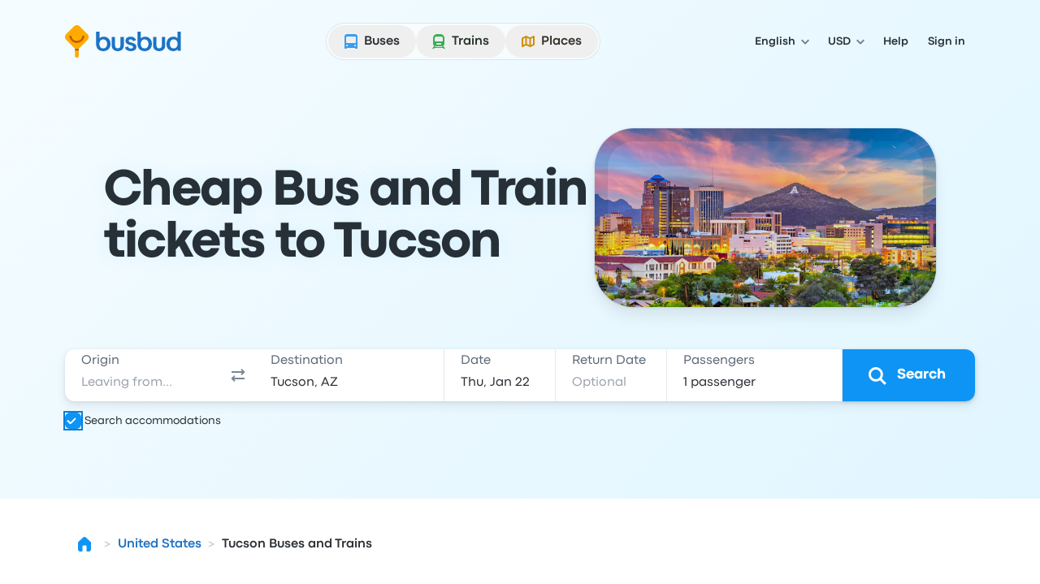

--- FILE ---
content_type: application/javascript; charset=utf-8
request_url: https://www.busbud.com/pubweb-assets/js/7017.7d52d97866929eca.js
body_size: 2515
content:
"use strict";(self.__LOADABLE_LOADED_CHUNKS__=self.__LOADABLE_LOADED_CHUNKS__||[]).push([["7017"],{29429:function(e,l,n){var a,t,r,_;n.d(l,{KJ:()=>i,i5:()=>p,oI:()=>y}),n(27530);let o={de:{lang:"de",country_code2:"DE",currency_code:"EUR",full_locale:"de-de",smartling_key:"de-DE",napi_lang:"de",sitemap_key:"de",raf_key:"de_DE",label:"Deutsch",lang_label:"Deutsch",contentful_key:"de",weekDays:["So","Mo","Di","Mi","Do","Fr","Sa"],firstDayOfWeek:0},en:{lang:"en",country_code2:"US",currency_code:"USD",full_locale:"en-us",smartling_key:"en-US",napi_lang:"en",sitemap_key:"en",raf_key:"en_US",label:"English",lang_label:"English",contentful_key:"en-US",weekDays:["Su","Mo","Tu","We","Th","Fr","Sa"],firstDayOfWeek:0},"en-ca":{lang:"en",country_code2:"CA",currency_code:"CAD",full_locale:"en-ca",smartling_key:"en-US",napi_lang:"en",sitemap_key:"en",raf_key:"en_CA",label:"English (Canada)",lang_label:"English",contentful_key:"en-CA",weekDays:["Su","Mo","Tu","We","Th","Fr","Sa"],firstDayOfWeek:0},"en-gb":{lang:"en",country_code2:"GB",currency_code:"GBP",full_locale:"en-gb",smartling_key:"en-US",napi_lang:"en",sitemap_key:"en",raf_key:"en_GB",label:"English (UK)",lang_label:"English",contentful_key:"en-GB",weekDays:["Mo","Tu","We","Th","Fr","Sa","Su"],firstDayOfWeek:1},"en-ie":{lang:"en",country_code2:"IE",currency_code:"EUR",full_locale:"en-ie",smartling_key:"en-IE",napi_lang:"en",sitemap_key:"en",raf_key:"en_IE",label:"English (Ireland)",lang_label:"English",contentful_key:"en-GB",weekDays:["Mo","Tu","We","Th","Fr","Sa","Su"],firstDayOfWeek:1},"en-za":{lang:"en",country_code2:"ZA",currency_code:"ZAR",full_locale:"en-za",smartling_key:"en-ZA",napi_lang:"en",sitemap_key:"en",raf_key:"en_ZA",label:"English (South Africa)",lang_label:"English",contentful_key:"en-GB",weekDays:["Mo","Tu","We","Th","Fr","Sa","Su"],firstDayOfWeek:1},es:{lang:"es",country_code2:"ES",currency_code:"EUR",full_locale:"es-es",smartling_key:"es-ES",napi_lang:"es",sitemap_key:"es",raf_key:"es_ES",label:"Espa\xf1ol (Espa\xf1a)",lang_label:"Espa\xf1ol",contentful_key:"es-ES",weekDays:["lu","ma","mi","ju","vi","s\xe1","do"],firstDayOfWeek:1},"es-419":{lang:"es",country_code2:"AR",currency_code:"ARS",full_locale:"es-419",smartling_key:"es-LA",napi_lang:"es",sitemap_key:"es-419",raf_key:"es_AR",label:"Espa\xf1ol (Latinoam\xe9rica)",lang_label:"Espa\xf1ol",contentful_key:"es-419",weekDays:["lu","ma","mi","ju","vi","s\xe1","do"],firstDayOfWeek:1},"es-mx":{lang:"es",country_code2:"MX",currency_code:"MXN",full_locale:"es-mx",smartling_key:"es-MX",napi_lang:"es",sitemap_key:"es-mx",raf_key:"es_MX",label:"Espa\xf1ol (Mexico)",lang_label:"Espa\xf1ol",contentful_key:"es-MX",weekDays:["do","lu","ma","mi","ju","vi","s\xe1"],firstDayOfWeek:0},"es-us":{lang:"es",country_code2:"US",currency_code:"USD",full_locale:"es-us",smartling_key:"es-US",napi_lang:"es",sitemap_key:"es-us",raf_key:"es_US",label:"Espa\xf1ol (US)",lang_label:"Espa\xf1ol",contentful_key:"es-MX",weekDays:["do","lu","ma","mi","ju","vi","s\xe1"],firstDayOfWeek:0},fr:{lang:"fr",country_code2:"FR",currency_code:"EUR",full_locale:"fr-fr",smartling_key:"fr-FR",napi_lang:"fr",sitemap_key:"fr",raf_key:"fr_FR",label:"Fran\xe7ais",lang_label:"Fran\xe7ais",contentful_key:"fr-FR",weekDays:["lu","ma","me","je","ve","sa","di"],firstDayOfWeek:1},"fr-ca":{lang:"fr",country_code2:"CA",currency_code:"CAD",full_locale:"fr-ca",smartling_key:"fr-FR",napi_lang:"fr",sitemap_key:"fr",raf_key:"fr_CA",label:"Fran\xe7ais (Canada)",lang_label:"Fran\xe7ais",contentful_key:"fr-CA",weekDays:["di","lu","ma","me","je","ve","sa"],firstDayOfWeek:0},it:{lang:"it",country_code2:"IT",currency_code:"EUR",full_locale:"it-it",smartling_key:"it-IT",napi_lang:"it",sitemap_key:"it",raf_key:"it_IT",label:"Italiano",lang_label:"Italiano",contentful_key:"it-IT",weekDays:["lu","ma","me","gi","ve","sa","do"],firstDayOfWeek:1},nl:{lang:"nl",country_code2:"NL",currency_code:"EUR",full_locale:"nl-nl",smartling_key:"nl-NL",napi_lang:"nl",sitemap_key:"nl",raf_key:"nl_NL",label:"Nederlands",lang_label:"Nederlands",contentful_key:"nl",weekDays:["ma","di","wo","do","vr","za","zo"],firstDayOfWeek:1},pl:{lang:"pl",country_code2:"PL",currency_code:"PLN",full_locale:"pl-pl",smartling_key:"pl-PL",napi_lang:"pl",sitemap_key:"pl",raf_key:"en_US",label:"Polski",lang_label:"Polski",contentful_key:"pl-PL",weekDays:["Pn","Wt","Śr","Cz","Pt","So","Nd"],firstDayOfWeek:1},pt:{lang:"pt",country_code2:"BR",currency_code:"BRL",full_locale:"pt-br",smartling_key:"pt-BR",napi_lang:"pt",sitemap_key:"pt",raf_key:"en_US",label:"Portugu\xeas (Brasil)",lang_label:"Portugu\xeas",contentful_key:"pt-BR",weekDays:["do","2\xaa","3\xaa","4\xaa","5\xaa","6\xaa","s\xe1"],firstDayOfWeek:0},"pt-pt":{lang:"pt",country_code2:"PT",currency_code:"EUR",full_locale:"pt-pt",smartling_key:"pt-PT",napi_lang:"pt",sitemap_key:"pt-pt",raf_key:"en_US",label:"Portugu\xeas (Portugal)",lang_label:"Portugu\xeas",contentful_key:"pt",weekDays:["2\xaa","3\xaa","4\xaa","5\xaa","6\xaa","S\xe1","Do"],firstDayOfWeek:1},ru:{lang:"ru",country_code2:"RU",currency_code:"RUB",full_locale:"ru-ru",smartling_key:"ru-RU",napi_lang:"ru",sitemap_key:"ru-ru",raf_key:"ru_RU",label:"Русский",lang_label:"Русский",contentful_key:"ru",weekDays:["пн","вт","ср","чт","пт","сб","вс"],firstDayOfWeek:1},sv:{lang:"sv",country_code2:"SE",currency_code:"SEK",full_locale:"sv-se",smartling_key:"sv-SE",napi_lang:"sv",sitemap_key:"sv",raf_key:"sv_SE",label:"Svenska",lang_label:"Svenska",contentful_key:"sv",weekDays:["m\xe5","ti","on","to","fr","l\xf6","s\xf6"],firstDayOfWeek:1},tr:{lang:"tr",country_code2:"TR",currency_code:"TRY",full_locale:"tr-tr",smartling_key:"tr-TR",napi_lang:"tr",sitemap_key:"tr",raf_key:"en_US",label:"T\xfcrk\xe7e",lang_label:"T\xfcrk\xe7e",contentful_key:"tr",weekDays:["Pt","Sa","\xc7a","Pe","Cu","Ct","Pz"],firstDayOfWeek:1},zh:{lang:"zh",country_code2:"CN",currency_code:"CNY",full_locale:"zh-cn",smartling_key:"zh-CN",napi_lang:"zh",sitemap_key:"zh",raf_key:"en_US",label:"中文简体",lang_label:"中文简体",contentful_key:"zh",weekDays:["一","二","三","四","五","六","日"],firstDayOfWeek:1}},c={"de-ch":{parent_locale:"de",country_code2:"CH"},"en-au":{parent_locale:"en",country_code2:"AU"},"en-ie":{parent_locale:"en-gb",country_code2:"IE"},"en-nz":{parent_locale:"en",country_code2:"NZ"},"es-ar":{parent_locale:"es-419",country_code2:"AR",content_locale:"es-ar"},"es-bo":{parent_locale:"es-419",country_code2:"BO"},"es-cl":{parent_locale:"es-419",country_code2:"CL"},"es-co":{parent_locale:"es-419",country_code2:"CO"},"es-us":{parent_locale:"es-mx",country_code2:"US"},"es-pe":{parent_locale:"es-419",country_code2:"PE"},"fr-be":{parent_locale:"fr",country_code2:"BE"},"fr-ch":{parent_locale:"fr",country_code2:"CH"},"it-ch":{parent_locale:"it",country_code2:"CH"},"nl-be":{parent_locale:"nl",country_code2:"BE"}};Object.keys(c),Object.values(o).map(e=>e.lang);let s=new Set(Object.keys(o));function i(e){return s.has(e)}let u=[...new Set([...s,"ar-sa","bn-bd","bn-in","cs-cz","da-dk","de-at","de-ch","de-de","el-gr","en-au","en-ca","en-gb","en-ie","en-in","en-nz","en-us","en-za","es-ar","es-cl","es-co","es-es","es-mx","es-us","fi-fi","fr-be","fr-ca","fr-ch","fr-fr","he-il","hi-in","hu-hu","id-id","it-ch","it-it","jp-jp","ko-kr","nl-be","nl-nl","no-no","pl-pl","pt-br","pt-pt","ro-ro","ru-ru","sk-sk","sv-se","ta-in","ta-lk","th-th","tr-tr","zh-cn","zh-hk","zh-tw"])],d=["es-ar","es-bo","es-br","es-bz","es-cl","es-co","es-cr","es-cu","es-do","es-ec","es-gt","es-hn","es-mx","es-ni","es-pa","es-pe","es-pr","es-py","es-sv","es-us","es-uy","es-ve"],y=[...s],f=[...y,...new Set(Object.keys(c))],k=(a=d,t=y,a.filter(e=>t.includes(e))),g=(r=d,_=y,r.filter(e=>0>_.indexOf(e))),p={default_locale:"en",content_locales_list:[...y,"es-ar"],supported_locales_keys:y,supported_locale_and_sub_locale_keys:f,recognized_locales_list:u,supported_locales:o,supported_sub_locales:c,latin_american_locales_list:{supported:k,unsupported:g}}},43667:function(e,l,n){n.d(l,{q:()=>r});var a=n(85893),t=n(67294);function r(e){let{children:l,fallback:n=null}=e;return t.useSyncExternalStore(_,()=>!0,()=>!1)?(0,a.jsx)(a.Fragment,{children:l}):(0,a.jsx)(a.Fragment,{children:n})}function _(){return()=>{}}},34109:function(e,l,n){n.d(l,{IT:()=>_,W:()=>r,md:()=>o,oH:()=>a,z0:()=>t});let a="adult",t="child",r="senior",_=[a,t,r],o=5},70393:function(e,l,n){n.d(l,{a:()=>c,m:()=>o});var a=n(67294),t=n(47135),r=n(75278),_=n(68907);let o=(0,a.createContext)({entity:null,locale:"en",features:{},liteTranslator:new t.$(new r.f("en"),"lite"),device:null,tracker:null,urlBuilder:new _.Z({locale:"en"}),user_country_code:null}),c=o.Provider},4474:function(e,l,n){n.d(l,{i3:()=>c,s0:()=>o});var a=n(85893),t=n(67294);let r=(0,t.createContext)({whitelabel:null,whitelabel_name:null,legacy_partner_settings:null}),_=r.Provider,o=()=>{let e=t.useContext(r);if(void 0===e)throw Error("useWhitelabelContext must be used within a WhitelabelContextProvider");return e},c=e=>{let{BB:l,children:n}=e,{whitelabel_context:t}=l;return t?(0,a.jsx)(_,{value:t,children:n}):(0,a.jsx)(a.Fragment,{children:n})}},14018:function(e,l,n){function a(e){return{from:e.origin,to:e.destination}}function t(e){return{outbound_date:e.outbound_date||void 0,return_date:e.return_date||void 0,adults:r(e.adult),children:r(e.child),seniors:r(e.senior),adult_wheelchair:r(e.adult_wheelchair),child_wheelchair:r(e.child_wheelchair),senior_wheelchair:r(e.senior_wheelchair),adult_student:r(e.adult_student),child_student:r(e.child_student),senior_student:r(e.senior_student),child_ages:_(e.child_ages),senior_ages:_(e.senior_ages),child_wheelchair_ages:_(e.child_wheelchair_ages),senior_wheelchair_ages:_(e.senior_wheelchair_ages),child_student_ages:_(e.child_student_ages),senior_student_ages:_(e.senior_student_ages),discount_code:e.discount_code||void 0,outbound_id:e.outbound_id||void 0,cart_id:e.cart_id||void 0,referral_cart_id:e.referral_cart_id||void 0,sort_key:e.sort_key||void 0,origin_location:o(e.origin_city,e.origin_location,e.origin_location_ids),destination_location:o(e.destination_city,e.destination_location,e.destination_location_ids),leg_card_id:e.leg_card_id||void 0,vehicle_category:e.vehicle_category||void 0,outbound_lcf:e.outbound_leg_card_id_class_and_fare||void 0,return_lcf:e.return_leg_card_id_class_and_fare||void 0,profile_ids:e.profile_ids,price_mode:e.price_mode||void 0}}function r(e){return 0!==e?""+e:void 0}function _(e){return e&&e.length?e.join(","):void 0}function o(e,l,n){return e&&e.location?e.location.id.reduce((e,l)=>(e[l]=!0,e),{}):l?{[l.id]:!0}:(null==n?void 0:n.length)?Object.fromEntries(n.map(e=>["".concat(e),!0])):void 0}n.d(l,{DP:()=>a,pf:()=>t}),n(44438),n(18514)},75916:function(e,l,n){n.d(l,{Z:()=>s});var a=n(7409),t=n(29829),r=n(14890),_=n(78267),o=n(3227),c=n(75644);function s(e){return(0,t.xC)({reducer:(0,r.UY)((0,a._)({},c.l,_.Z)),middleware:e=>e().concat([o.z]),preloadedState:e})}},43779:function(e,l,n){n.d(l,{ZP:()=>s});var a=n(29829);let t=[],r=(0,a.oM)({name:"drawers",initialState:t,reducers:{openDrawer:(e,l)=>{let{payload:n}=l;if(n.replaceOnDuplicate){let l=e.findIndex(e=>e.type===n.type);if(l>-1){e[l]=n;return}}e.push(n)},closeDrawer:e=>(e.pop(),e),closeAllDrawers:()=>t}}),{openDrawer:_,closeDrawer:o,closeAllDrawers:c}=r.actions,s=r.reducer},57238:function(e,l,n){n.d(l,{ZP:()=>c,jf:()=>_});var a=n(7409),t=n(29829);let r=(0,t.oM)({name:"user",initialState:null,reducers:{logUserIn:(e,l)=>l.payload.user,updateUser:(e,l)=>(0,a._)({},e,l.payload)}});(0,t.PH)("updateUserError");let{logUserIn:_,updateUser:o}=r.actions,c=r.reducer},53317:function(e,l,n){n.d(l,{r2:()=>t,v6:()=>a});let a="empty",t=-1}}]);
//# sourceMappingURL=/js/7017.7d52d97866929eca.js.map

--- FILE ---
content_type: application/javascript; charset=utf-8
request_url: https://www.busbud.com/pubweb-assets/js/4062.c47d8f662f2b7f12.js
body_size: 3201
content:
"use strict";(self.__LOADABLE_LOADED_CHUNKS__=self.__LOADABLE_LOADED_CHUNKS__||[]).push([["4062"],{4161:function(t,e,r){r.d(e,{Nt:()=>s,TJ:()=>o,Xl:()=>i}),r(44438);var n=r(29429);function a(t,e){return n.oI.reduce((r,n)=>{var a;return r[n]=null!=(a=null==e?void 0:e[n])?a:t(n),r},{})}function s(t,e){return a("function"==typeof t?t:()=>t,null==e?void 0:e.overrides)}function o(t,e){return n.oI.reduce((r,n)=>(r[n]=e+t[n],r),{})}function i(t,e,r){return a(r=>e(r,Object.keys(t).reduce((e,n)=>{let a=t[n];return a&&r in a&&(e[n]=a[r]),e},{})),null==r?void 0:r.overrides)}},37884:function(t,e,r){r.d(e,{C6:()=>i,Gx:()=>c,m9:()=>o});let n=encodeURI("автобус"),a=encodeURI("поезд"),s=encodeURI("автобусная-компания"),o={en:"bus","en-ca":"bus","en-gb":"bus","en-ie":"bus","en-za":"bus",es:"autobus","es-419":"autobus","es-mx":"autobus","es-us":"autobus",fr:"bus","fr-ca":"bus",de:"bus",it:"bus",nl:"bus",pl:"autobus",pt:"onibus","pt-pt":"autocarro",ru:n,sv:"buss",tr:"otobus",zh:"bus"},i={en:"train","en-ca":"train","en-gb":"train","en-ie":"train","en-za":"train",es:"tren","es-419":"tren","es-mx":"tren","es-us":"tren",fr:"train","fr-ca":"train",de:"zug",it:"treno",nl:"trein",pl:"pociag",pt:"trem","pt-pt":"trem",ru:a,sv:"vlak",tr:"tren",zh:"train"},c={en:"bus-company","en-ca":"bus-company","en-gb":"bus-company","en-ie":"bus-company","en-za":"bus-company",es:"empresa-de-autobuses","es-419":"empresa-de-autobuses","es-mx":"empresa-de-autobuses","es-us":"empresa-de-autobuses",fr:"compagnie-de-bus","fr-ca":"compagnie-de-bus",de:"busunternehmen",it:"operatore-di-autobus",nl:"busmaatschappij",pl:"firma-autobusowa",pt:"empresa-de-onibus","pt-pt":"empresa-de-autocarros",ru:s,sv:"bussbolag",tr:"otobus-firmalari",zh:"bus-company"}},53120:function(t,e,r){r.d(e,{D:()=>n});function n(t){return null!=t}},17919:function(t,e,r){r.d(e,{V:()=>n});async function n(t){let e=arguments.length>1&&void 0!==arguments[1]?arguments[1]:{};Promise.all([r.e("9170"),r.e("5832")]).then(r.bind(r,41466)).then(r=>{let{SentryFacade:n}=r;n.captureException(t,e)})}},11869:function(t,e,r){r.d(e,{a:()=>m});var n=r(85893),a=r(67294),s=r(18911),o=r(70393),i=r(4474),c=r(47135),u=r(75278),l=r(68907);(0,s.Wx)(!0);let m=t=>{var e;let{BB:r,I18N:s,children:m}=t,{entity:h,config:f,device:p,features:d,user_country_code:_}=r,{locale:y}=f,b=new c.$(new u.f(y,null==(e=s[y])?void 0:e.phrases),"lite"),g=window.tracker,v=new l.Z({locale:y});return(0,n.jsx)(i.i3,{BB:r,children:(0,n.jsx)(o.a,{value:{entity:h||null,features:d,device:p,locale:y,liteTranslator:b,tracker:g,urlBuilder:v,user_country_code:_},children:a.Children.only(m)})})}},2319:function(t,e,r){r.d(e,{Z:()=>f});var n=r(27412),a=r(7409),s=r(99282);r(6202),r(64455),r(20655);var o=r(22418),i=r(29429);function c(t){return t<10?"0"+t:""+t}function u(t){return t.toString()}let l={am:"am",pm:"pm"},m={am:"AM",pm:"PM"},h="undefined"!=typeof Intl;class f{getLocalesThatUseMiles(){return[i.i5.supported_locales.en.lang]}preloadDatetimeFormat(t){return this._dateTimeFormatFactory(t)}_dateTimeFormatFactory(t){let{weekday:e,year:r,month:n,day:a,hour:s,minute:o,second:i}=t;return this.getDateTimeFormat(this.locale,{weekday:e,year:r,month:n,day:a,hour:s,minute:o,second:i,timeZone:"UTC"})}formatDate(t){let e=arguments.length>1&&void 0!==arguments[1]?arguments[1]:{},r=this._parseDate(t);if(!r)return this.sentry&&this.sentry.captureException(Error("Failed to parse date from ".concat(t))),null;let n=new Date(Date.UTC(r.year,r.month-1,r.day));return this._dateTimeFormatFactory(e).format(n)}formatTime(t){let e=arguments.length>1&&void 0!==arguments[1]?arguments[1]:{},r=(0,a._)({},{lower_am_pm:!0,compact_display:!0},e),n=this._parseTime(t);if(!n)return this.sentry&&this.sentry.captureException(Error("Failed to parse time from ".concat(t))),null;let o=this.locale;return"en"===o||"en-ca"===o?this._formatTimeAmPm(n,r):"es-mx"===o||"es"===o?this._formatTimeIso(n,(0,s._)((0,a._)({},r),{pad_zero:!1})):"fr-ca"===o?this._formatTimeFrench(n,r):"zh"===o?this._formatTimeChinese(n,r):this._formatTimeIso(n,(0,s._)((0,a._)({},r),{pad_zero:!0}))}formatHours(t){return this.formatTime(t,{drop_minutes:!0})}formatNumber(t){let e,r=arguments.length>1&&void 0!==arguments[1]?arguments[1]:{};if(r.currencyDisplay&&"narrowSymbol"===r.currencyDisplay)throw Error("currencyDisplay: 'currencyDisplay' is not implemented for safari prior 14.1(OSX) 14.5(iOS) and is causing the page to crash");try{e=this.getNumberFormat(this.locale,r)}catch(t){e=d(this.locale,r)}return e.format(t)}formatPriceNoCents(t){let e=this.getNumberFormat(this.locale,{style:"currency",currency:this.currency}).format(Math.ceil(t)).replace(/([\D]00$)/,"");return/\d$/.test(e)||(e=e.replace(/[\D]00(\D)/,"$1")),e}getCurrencyName(t){let e=this.getNumberFormat(this.locale,{style:"currency",currency:t,currencyDisplay:"name",maximumSignificantDigits:1}).format(10).replace(/\d/g,"").trim();return e.charAt(0).toUpperCase()+e.substring(1)}_parseDate(t){t.indexOf("T")>-1&&(t=t.split("T")[0]);let e=t.split("-");if(3!==e.length)return null;let r=parseInt(e[0],10),n=parseInt(e[1],10),a=parseInt(e[2],10);return isNaN(r)||isNaN(n)||isNaN(a)?null:{year:r,month:n,day:a}}_parseTime(t){if(!t)return null;let e=t;if(e.indexOf("T")>-1){let t=e.split("T");if(2!==t.length)return null;e=t[1]}e.indexOf("-")>-1&&(e=e.split("-")[0]);let r=e.split(":");if(3!==r.length)return null;let n=parseInt(r[0],10),a=parseInt(r[1],10);return isNaN(n)||isNaN(a)?null:{hours:n,minutes:a}}_formatTimeAmPm(t,e){let{hours:r,minutes:n}=t,a=e.drop_minutes?"":":".concat(c(n)),s=e.pad_zero?c:u,o=e.lower_am_pm?l:m,i=e.compact_display?"":" ";switch(!0){case 0===r||24===r:return"12".concat(a).concat(i).concat(o.am);case r<12:return"".concat(s(r)).concat(a).concat(i).concat(o.am);case 12===r:return"12".concat(a).concat(i).concat(o.pm);default:return"".concat(s(r-12)).concat(a).concat(i).concat(o.pm)}}_formatTimeFrench(t,e){let{hours:r,minutes:n}=t,a=e.drop_minutes?"":"h".concat(c(n)),s=e.pad_zero?c:u;return"".concat(s(r)).concat(a)}_formatTimeChinese(t,e){let{hours:r,minutes:n}=t,a=e.drop_minutes?"":":".concat(c(n)),s=e.pad_zero?c:u;switch(!0){case 0===r||24===r:return"上午12".concat(a);case r<12:return"上午".concat(s(r)).concat(a);case 12===r:return"下午12".concat(a);default:return"下午".concat(s(r-12)).concat(a)}}_formatTimeIso(t,e){let{hours:r,minutes:n}=t,a=e.drop_minutes?"":":".concat(c(n)),s=e.pad_zero?c:u;return"".concat(s(r)).concat(a)}constructor(t){(0,n._)(this,"locale",void 0),(0,n._)(this,"currency",void 0),(0,n._)(this,"sentry",void 0),(0,n._)(this,"use_fallback",void 0),(0,n._)(this,"getDateTimeFormat",void 0),(0,n._)(this,"getNumberFormat",void 0),this.locale=t.locale,this.currency=t.currency,this.sentry=t.sentry,this.use_fallback="boolean"==typeof t.use_fallback?t.use_fallback:!h,this.use_fallback?(this.getDateTimeFormat=p,this.getNumberFormat=d):(this.getDateTimeFormat=(0,o.Z)(Intl.DateTimeFormat),this.getNumberFormat=(0,o.Z)(Intl.NumberFormat)),this.formatHours=this.formatHours.bind(this)}}function p(t,e){return{format:function(t){return t.toISOString().slice(0,10)}}}function d(t,e){return e&&"currency"===e.style&&e.currency?{format:function(t){return e.currency+"\xa0"+t}}:{format:function(t){return""+t}}}},47135:function(t,e,r){r.d(e,{$:()=>a,P:()=>s});var n=r(27412);class a{t(t,e){return this.adapter.t(t,e)}unsafeT(t,e){return this.adapter.unsafeT(t,e)}updateAdapter(t){this.adapter=t}getTranslationParam(t){return this.adapter.getTranslationParam(t)}constructor(t,e){(0,n._)(this,"adapter",void 0),(0,n._)(this,"__type",void 0),this.adapter=t,this.__type=e}}class s{constructor(t,e){(0,n._)(this,"text",void 0),(0,n._)(this,"attributes",void 0),this.text=t,this.attributes=e}}},75278:function(t,e,r){r.d(e,{f:()=>h});var n=r(27412),a=r(7409),s=r(98848);r(27530),r(64455);var o=r(8975),i=r(17919),c=r(47135);let u="!BADSPRINTF",l="_count",m=new Map;class h{t(t,e){this._logger("key-used",t);let r=this.getTranslationMessage(t,e);return r.match(/%[bcdieufgosxXj]|%\([^)]+\)s|%\d\$s/)?this._injectVariables(t,r,e):r}getTranslationMessage(t,e){let r=this.getTranslationValue(t);return this.resolveTranslationValue(t,r,e)}resolveTranslationValue(t,e,r){var n,a,s,o;if("string"==typeof e)return e;if(l in e)if("number"!=typeof(null==r?void 0:r[l]))return e[l].other;else{let t=r[l];if(e[l][t])return e[l][t];let a=(function(t){let e=m.get(t);if(e)return e;let r=new Intl.PluralRules(t,{type:"cardinal"});return m.set(t,r),r})(this.locale).select(t);return null!=(n=e[l][a])?n:e[l].other}{let n,i=Object.entries(e);if(1!==i.length||!i[0])return null!=(s=null==(a=i[0])?void 0:a[1]._default)?s:"";let[u,m]=i[0];if(!(null==u?void 0:u.startsWith("__"))&&u!==l)return null!=(o=m._default)?o:"";if(u&&(null==r?void 0:r[u])){let t=r[u];if("string"==typeof t)n=m["".concat(t)];else if(t instanceof c.P){let e=Object.entries(m).find(e=>{var r;let[n]=e,[a,s]=n.split(":");return a&&(null==(r=t.attributes)?void 0:r[a])===s});e&&(n=e[1])}}return(n||(n=m._default),"object"==typeof n)?this.resolveTranslationValue(t,n,r):n}}unsafeT(t,e){let r=t;try{if(this._logger("key-used",t),(r=this.getTranslationMessage(t,e)).match(/%[bcdieufgosxXj]|%\([^)]+\)s|%\d\$s/))return this._injectVariables(t,r,e)}catch(e){this._sentryLogger("unsafeT",t)}return r}getTranslationValue(t){return Object.prototype.hasOwnProperty.call(this.phrases,t)?this.phrases[t]:(this._logger("missing-key",t),t)}_injectVariables(t,e,r){if(!r)return this._logger("bad-sprintf: No variables provided for injection. Key: ".concat(t,", string: ").concat(e),t),u;try{let t=(0,a._)({},r);for(let e in r){let n=r[e];n instanceof c.P&&(t[e]=n.text)}return(0,o.sprintf)(e,t)}catch(r){return this._logger("bad-sprintf: Error while translating. Key: ".concat(t,", string: ").concat(e),t),u}}_logger(t,e){return this._sentryLogger(t,e)}_clientLogger(t,e){"key-used"!==t&&console.error("Translator:".concat(t," => ").concat(e))}_serverLogger(t,e){}_sentryLogger(t,e){"key-used"!==t&&(0,i.V)(Error("Translator Error: ".concat(t)),{tags:{translation_key:e}})}_getPhrases(){return this.phrases}getTranslationParam(t){if(this.translation_params_cache[t])return this.translation_params_cache[t];let e=this.phrases[t];if(!e)throw Error("Unable to find a translation param for key: ".concat(t));if("string"==typeof e)this.translation_params_cache[t]=new c.P(e);else if("object"==typeof e&&"text"in e&&"string"==typeof e.text){let{text:r}=e,n=(0,s._)(e,["text"]);this.translation_params_cache[t]=new c.P(r,n)}else throw Error("Unable to find a valid translation param for key: ".concat(t));return this.translation_params_cache[t]}constructor(t,e={}){(0,n._)(this,"locale",void 0),(0,n._)(this,"phrases",void 0),(0,n._)(this,"__type",void 0),(0,n._)(this,"translation_params_cache",void 0),this.locale=t,this.phrases=e,this.__type=void 0,this.translation_params_cache={}}}},68907:function(t,e,r){r.d(e,{Z:()=>i});var n=r(27412),a=r(7409),s=r(99282);r(41465),r(34845),r(73249),r(27530),r(64455);var o=r(31766);class i{_objectToQuery(t){return Object.keys(t).map(e=>{var r;return"".concat(e,"=").concat(encodeURIComponent(null!=(r=t[e])?r:""))}).join("&")}image(t,e){let r=new URL(t,o.X7);return r.search=this._objectToQuery((0,s._)((0,a._)({},e),{auto:"compress,format"})),r.href}constructor(t){(0,n._)(this,"locale",void 0),this.locale=t.locale}}},98141:function(t,e,r){r.d(e,{$h:()=>s}),r(81315),r(78152),r(27530),r(18514),r(6202),r(64455),r(20655);var n=r(53120),a=r(53407);function s(t){if(!t)return"";let e=(function t(e){let r=arguments.length>1&&void 0!==arguments[1]?arguments[1]:"";return e?Object.entries(e).flatMap(e=>{let[s,o]=e,i=r?"".concat(r,"[").concat(s,"]"):s;return(0,n.D)(o)?(0,a.G)(o)?t(o,i):["".concat(encodeURIComponent(i),"=").concat(encodeURIComponent("".concat(o)))]:[]}):[]})(Object.fromEntries(Object.entries(t).filter(t=>(0,n.D)(t[1])))).join("&");return e?"?"+e:""}},53407:function(t,e,r){r.d(e,{G:()=>n});function n(t){return"object"==typeof t&&null!==t}}}]);
//# sourceMappingURL=/js/4062.c47d8f662f2b7f12.js.map

--- FILE ---
content_type: text/javascript; charset=utf-8
request_url: https://app.link/_r?sdk=web2.86.5&branch_key=key_live_nka7ucPbI9OQCnL8Nh3I7dndusaTyZbN&callback=branch_callback__0
body_size: 73
content:
/**/ typeof branch_callback__0 === 'function' && branch_callback__0("1542520979308281821");

--- FILE ---
content_type: application/javascript; charset=utf-8
request_url: https://www.busbud.com/pubweb-assets/js/2965.ed752f50a4cdbcb6.js
body_size: 4230
content:
"use strict";(self.__LOADABLE_LOADED_CHUNKS__=self.__LOADABLE_LOADED_CHUNKS__||[]).push([["2965"],{22851:function(t,e){Object.defineProperty(e,"__esModule",{value:!0}),e.BLANK_URL=e.relativeFirstCharacters=e.whitespaceEscapeCharsRegex=e.urlSchemeRegex=e.ctrlCharactersRegex=e.htmlCtrlEntityRegex=e.htmlEntitiesRegex=e.invalidProtocolRegex=void 0,e.invalidProtocolRegex=/^([^\w]*)(javascript|data|vbscript)/im,e.htmlEntitiesRegex=/&#(\w+)(^\w|;)?/g,e.htmlCtrlEntityRegex=/&(newline|tab);/gi,e.ctrlCharactersRegex=/[\u0000-\u001F\u007F-\u009F\u2000-\u200D\uFEFF]/gim,e.urlSchemeRegex=/^.+(:|&colon;)/gim,e.whitespaceEscapeCharsRegex=/(\\|%5[cC])((%(6[eE]|72|74))|[nrt])/g,e.relativeFirstCharacters=[".","/"],e.BLANK_URL="about:blank"},53894:function(t,e,r){function n(t){return function(e){var r=e.dispatch,n=e.getState;return function(e){return function(o){return"function"==typeof o?o(r,n,t):e(o)}}}}r.d(e,{Z:()=>i});var o=n();o.withExtraArgument=n;let i=o},22222:function(t,e,r){function n(t,e){return t===e}function o(t){var e=arguments.length>1&&void 0!==arguments[1]?arguments[1]:n,r=null,o=null;return function(){return!function(t,e,r){if(null===e||null===r||e.length!==r.length)return!1;for(var n=e.length,o=0;o<n;o++)if(!t(e[o],r[o]))return!1;return!0}(e,r,arguments)&&(o=t.apply(null,arguments)),r=arguments,o}}function i(t){for(var e=arguments.length,r=Array(e>1?e-1:0),n=1;n<e;n++)r[n-1]=arguments[n];return function(){for(var e=arguments.length,n=Array(e),o=0;o<e;o++)n[o]=arguments[o];var i=0,u=n.pop(),c=function(t){var e=Array.isArray(t[0])?t[0]:t;if(!e.every(function(t){return"function"==typeof t}))throw Error("Selector creators expect all input-selectors to be functions, instead received the following types: ["+e.map(function(t){return typeof t}).join(", ")+"]");return e}(n),f=t.apply(void 0,[function(){return i++,u.apply(null,arguments)}].concat(r)),a=t(function(){for(var t=[],e=c.length,r=0;r<e;r++)t.push(c[r].apply(null,arguments));return f.apply(null,t)});return a.resultFunc=u,a.dependencies=c,a.recomputations=function(){return i},a.resetRecomputations=function(){return i=0},a}}r.r(e),r.d(e,{createSelector:()=>u,createSelectorCreator:()=>i,createStructuredSelector:()=>c,defaultMemoize:()=>o});var u=i(o);function c(t){var e=arguments.length>1&&void 0!==arguments[1]?arguments[1]:u;if("object"!=typeof t)throw Error("createStructuredSelector expects first argument to be an object where each property is a selector, instead received a "+typeof t);var r=Object.keys(t);return e(r.map(function(e){return t[e]}),function(){for(var t=arguments.length,e=Array(t),n=0;n<t;n++)e[n]=arguments[n];return e.reduce(function(t,e,n){return t[r[n]]=e,t},{})})}},23973:function(t,e,r){function n(t){return(n="function"==typeof Symbol&&"symbol"==typeof Symbol.iterator?function(t){return typeof t}:function(t){return t&&"function"==typeof Symbol&&t.constructor===Symbol&&t!==Symbol.prototype?"symbol":typeof t})(t)}function o(t,e){var r=Object.keys(t);if(Object.getOwnPropertySymbols){var n=Object.getOwnPropertySymbols(t);e&&(n=n.filter(function(e){return Object.getOwnPropertyDescriptor(t,e).enumerable})),r.push.apply(r,n)}return r}function i(t){for(var e=1;e<arguments.length;e++){var r=null!=arguments[e]?arguments[e]:{};e%2?o(Object(r),!0).forEach(function(e){!function(t,e,r){var o;(o=function(t,e){if("object"!=n(t)||!t)return t;var r=t[Symbol.toPrimitive];if(void 0!==r){var o=r.call(t,e||"default");if("object"!=n(o))return o;throw TypeError("@@toPrimitive must return a primitive value.")}return("string"===e?String:Number)(t)}(e,"string"),(e="symbol"==n(o)?o:o+"")in t)?Object.defineProperty(t,e,{value:r,enumerable:!0,configurable:!0,writable:!0}):t[e]=r}(t,e,r[e])}):Object.getOwnPropertyDescriptors?Object.defineProperties(t,Object.getOwnPropertyDescriptors(r)):o(Object(r)).forEach(function(e){Object.defineProperty(t,e,Object.getOwnPropertyDescriptor(r,e))})}return t}r.d(e,{Z:()=>i})},69612:function(t,e,r){function n(t){for(var e=arguments.length,r=Array(e>1?e-1:0),n=1;n<e;n++)r[n-1]=arguments[n];throw Error("[Immer] minified error nr: "+t+(r.length?" "+r.map(function(t){return"'"+t+"'"}).join(","):"")+". Find the full error at: https://bit.ly/3cXEKWf")}function o(t){return!!t&&!!t[$]}function i(t){var e;return!!t&&(function(t){if(!t||"object"!=typeof t)return!1;var e=Object.getPrototypeOf(t);if(null===e)return!0;var r=Object.hasOwnProperty.call(e,"constructor")&&e.constructor;return r===Object||"function"==typeof r&&Function.toString.call(r)===Z}(t)||Array.isArray(t)||!!t[W]||!!(null==(e=t.constructor)?void 0:e[W])||s(t)||p(t))}function u(t,e,r){void 0===r&&(r=!1),0===c(t)?(r?Object.keys:H)(t).forEach(function(n){r&&"symbol"==typeof n||e(n,t[n],t)}):t.forEach(function(r,n){return e(n,r,t)})}function c(t){var e=t[$];return e?e.i>3?e.i-4:e.i:Array.isArray(t)?1:s(t)?2:3*!!p(t)}function f(t,e){return 2===c(t)?t.has(e):Object.prototype.hasOwnProperty.call(t,e)}function a(t,e,r){var n=c(t);2===n?t.set(e,r):3===n?t.add(r):t[e]=r}function l(t,e){return t===e?0!==t||1/t==1/e:t!=t&&e!=e}function s(t){return z&&t instanceof Map}function p(t){return I&&t instanceof Set}function v(t){return t.o||t.t}function y(t){if(Array.isArray(t))return Array.prototype.slice.call(t);var e=J(t);delete e[$];for(var r=H(e),n=0;n<r.length;n++){var o=r[n],i=e[o];!1===i.writable&&(i.writable=!0,i.configurable=!0),(i.get||i.set)&&(e[o]={configurable:!0,writable:!0,enumerable:i.enumerable,value:t[o]})}return Object.create(Object.getPrototypeOf(t),e)}function h(t,e){return void 0===e&&(e=!1),d(t)||o(t)||!i(t)||(c(t)>1&&(t.set=t.add=t.clear=t.delete=b),Object.freeze(t),e&&u(t,function(t,e){return h(e,!0)},!0)),t}function b(){n(2)}function d(t){return null==t||"object"!=typeof t||Object.isFrozen(t)}function g(t){var e=T[t];return e||n(18,t),e}r.d(e,{ZP:()=>Q,mv:()=>o,o$:()=>i,pV:()=>N});function m(t,e){e&&(g("Patches"),t.u=[],t.s=[],t.v=e)}function O(t){P(t),t.p.forEach(w),t.p=null}function P(t){t===L&&(L=t.l)}function j(t){return L={p:[],l:L,h:t,m:!0,_:0}}function w(t){var e=t[$];0===e.i||1===e.i?e.j():e.g=!0}function A(t,e){e._=e.p.length;var r=e.p[0],o=void 0!==t&&t!==r;return e.h.O||g("ES5").S(e,t,o),o?(r[$].P&&(O(e),n(4)),i(t)&&(t=S(e,t),e.l||R(e,t)),e.u&&g("Patches").M(r[$].t,t,e.u,e.s)):t=S(e,r,[]),O(e),e.u&&e.v(e.u,e.s),t!==B?t:void 0}function S(t,e,r){if(d(e))return e;var n=e[$];if(!n)return u(e,function(o,i){return E(t,n,e,o,i,r)},!0),e;if(n.A!==t)return e;if(!n.P)return R(t,n.t,!0),n.t;if(!n.I){n.I=!0,n.A._--;var o=4===n.i||5===n.i?n.o=y(n.k):n.o,i=o,c=!1;3===n.i&&(i=new Set(o),o.clear(),c=!0),u(i,function(e,i){return E(t,n,o,e,i,r,c)}),R(t,o,!1),r&&t.u&&g("Patches").N(n,r,t.u,t.s)}return n.o}function E(t,e,r,n,u,c,l){if(o(u)){var s=S(t,u,c&&e&&3!==e.i&&!f(e.R,n)?c.concat(n):void 0);if(a(r,n,s),!o(s))return;t.m=!1}else l&&r.add(u);if(i(u)&&!d(u)){if(!t.h.D&&t._<1)return;S(t,u),e&&e.A.l||R(t,u)}}function R(t,e,r){void 0===r&&(r=!1),!t.l&&t.h.D&&t.m&&h(e,r)}function D(t,e){var r=t[$];return(r?v(r):t)[e]}function _(t,e){if(e in t)for(var r=Object.getPrototypeOf(t);r;){var n=Object.getOwnPropertyDescriptor(r,e);if(n)return n;r=Object.getPrototypeOf(r)}}function x(t){t.P||(t.P=!0,t.l&&x(t.l))}function F(t){t.o||(t.o=y(t.t))}function k(t,e,r){var n,o,i,u,c,f,a,l=s(e)?g("MapSet").F(e,r):p(e)?g("MapSet").T(e,r):t.O?(i=o={i:+!!(n=Array.isArray(e)),A:r?r.A:L,P:!1,I:!1,R:{},l:r,t:e,k:null,o:null,j:null,C:!1},u=V,n&&(i=[o],u=X),f=(c=Proxy.revocable(i,u)).revoke,o.k=a=c.proxy,o.j=f,a):g("ES5").J(e,r);return(r?r.A:L).p.push(l),l}function C(t,e){switch(e){case 2:return new Map(t);case 3:return Array.from(t)}return y(t)}function N(){function t(t,e){var r=i[t];return r?r.enumerable=e:i[t]=r={configurable:!0,enumerable:e,get:function(){var e=this[$];return V.get(e,t)},set:function(e){var r=this[$];V.set(r,t,e)}},r}function e(t){for(var e=t.length-1;e>=0;e--){var o=t[e][$];if(!o.P)switch(o.i){case 5:n(o)&&x(o);break;case 4:r(o)&&x(o)}}}function r(t){for(var e=t.t,r=t.k,n=H(r),o=n.length-1;o>=0;o--){var i=n[o];if(i!==$){var u=e[i];if(void 0===u&&!f(e,i))return!0;var c=r[i],a=c&&c[$];if(a?a.t!==u:!l(c,u))return!0}}var s=!!e[$];return n.length!==H(e).length+ +!s}function n(t){var e=t.k;if(e.length!==t.t.length)return!0;var r=Object.getOwnPropertyDescriptor(e,e.length-1);if(r&&!r.get)return!0;for(var n=0;n<e.length;n++)if(!e.hasOwnProperty(n))return!0;return!1}var i={};T.ES5||(T.ES5={J:function(e,r){var n=Array.isArray(e),o=function(e,r){if(e){for(var n=Array(r.length),o=0;o<r.length;o++)Object.defineProperty(n,""+o,t(o,!0));return n}var i=J(r);delete i[$];for(var u=H(i),c=0;c<u.length;c++){var f=u[c];i[f]=t(f,e||!!i[f].enumerable)}return Object.create(Object.getPrototypeOf(r),i)}(n,e),i={i:n?5:4,A:r?r.A:L,P:!1,I:!1,R:{},l:r,t:e,k:o,o:null,g:!1,C:!1};return Object.defineProperty(o,$,{value:i,writable:!0}),o},S:function(t,r,i){i?o(r)&&r[$].A===t&&e(t.p):(t.u&&function t(e){if(e&&"object"==typeof e){var r=e[$];if(r){var o=r.t,i=r.k,c=r.R,a=r.i;if(4===a)u(i,function(e){e!==$&&(void 0!==o[e]||f(o,e)?c[e]||t(i[e]):(c[e]=!0,x(r)))}),u(o,function(t){void 0!==i[t]||f(i,t)||(c[t]=!1,x(r))});else if(5===a){if(n(r)&&(x(r),c.length=!0),i.length<o.length)for(var l=i.length;l<o.length;l++)c[l]=!1;else for(var s=o.length;s<i.length;s++)c[s]=!0;for(var p=Math.min(i.length,o.length),v=0;v<p;v++)i.hasOwnProperty(v)||(c[v]=!0),void 0===c[v]&&t(i[v])}}}}(t.p[0]),e(t.p))},K:function(t){return 4===t.i?r(t):n(t)}})}var K,L,M="undefined"!=typeof Symbol&&"symbol"==typeof Symbol("x"),z="undefined"!=typeof Map,I="undefined"!=typeof Set,U="undefined"!=typeof Proxy&&void 0!==Proxy.revocable&&"undefined"!=typeof Reflect,B=M?Symbol.for("immer-nothing"):((K={})["immer-nothing"]=!0,K),W=M?Symbol.for("immer-draftable"):"__$immer_draftable",$=M?Symbol.for("immer-state"):"__$immer_state",Z=""+Object.prototype.constructor,H="undefined"!=typeof Reflect&&Reflect.ownKeys?Reflect.ownKeys:void 0!==Object.getOwnPropertySymbols?function(t){return Object.getOwnPropertyNames(t).concat(Object.getOwnPropertySymbols(t))}:Object.getOwnPropertyNames,J=Object.getOwnPropertyDescriptors||function(t){var e={};return H(t).forEach(function(r){e[r]=Object.getOwnPropertyDescriptor(t,r)}),e},T={},V={get:function(t,e){if(e===$)return t;var r,n,o=v(t);if(!f(o,e))return(n=_(o,e))?"value"in n?n.value:null==(r=n.get)?void 0:r.call(t.k):void 0;var u=o[e];return t.I||!i(u)?u:u===D(t.t,e)?(F(t),t.o[e]=k(t.A.h,u,t)):u},has:function(t,e){return e in v(t)},ownKeys:function(t){return Reflect.ownKeys(v(t))},set:function(t,e,r){var n=_(v(t),e);if(null==n?void 0:n.set)return n.set.call(t.k,r),!0;if(!t.P){var o=D(v(t),e),i=null==o?void 0:o[$];if(i&&i.t===r)return t.o[e]=r,t.R[e]=!1,!0;if(l(r,o)&&(void 0!==r||f(t.t,e)))return!0;F(t),x(t)}return t.o[e]===r&&(void 0!==r||e in t.o)||Number.isNaN(r)&&Number.isNaN(t.o[e])||(t.o[e]=r,t.R[e]=!0),!0},deleteProperty:function(t,e){return void 0!==D(t.t,e)||e in t.t?(t.R[e]=!1,F(t),x(t)):delete t.R[e],t.o&&delete t.o[e],!0},getOwnPropertyDescriptor:function(t,e){var r=v(t),n=Reflect.getOwnPropertyDescriptor(r,e);return n?{writable:!0,configurable:1!==t.i||"length"!==e,enumerable:n.enumerable,value:r[e]}:n},defineProperty:function(){n(11)},getPrototypeOf:function(t){return Object.getPrototypeOf(t.t)},setPrototypeOf:function(){n(12)}},X={};u(V,function(t,e){X[t]=function(){return arguments[0]=arguments[0][0],e.apply(this,arguments)}}),X.deleteProperty=function(t,e){return X.set.call(this,t,e,void 0)},X.set=function(t,e,r){return V.set.call(this,t[0],e,r,t[0])};var q=new(function(){function t(t){var e=this;this.O=U,this.D=!0,this.produce=function(t,r,o){if("function"==typeof t&&"function"!=typeof r){var u,c=r;return r=t,function(t){var n=this;void 0===t&&(t=c);for(var o=arguments.length,i=Array(o>1?o-1:0),u=1;u<o;u++)i[u-1]=arguments[u];return e.produce(t,function(t){var e;return(e=r).call.apply(e,[n,t].concat(i))})}}if("function"!=typeof r&&n(6),void 0!==o&&"function"!=typeof o&&n(7),i(t)){var f=j(e),a=k(e,t,void 0),l=!0;try{u=r(a),l=!1}finally{l?O(f):P(f)}return"undefined"!=typeof Promise&&u instanceof Promise?u.then(function(t){return m(f,o),A(t,f)},function(t){throw O(f),t}):(m(f,o),A(u,f))}if(!t||"object"!=typeof t){if(void 0===(u=r(t))&&(u=t),u===B&&(u=void 0),e.D&&h(u,!0),o){var s=[],p=[];g("Patches").M(t,u,s,p),o(s,p)}return u}n(21,t)},this.produceWithPatches=function(t,r){if("function"==typeof t)return function(r){for(var n=arguments.length,o=Array(n>1?n-1:0),i=1;i<n;i++)o[i-1]=arguments[i];return e.produceWithPatches(r,function(e){return t.apply(void 0,[e].concat(o))})};var n,o,i=e.produce(t,r,function(t,e){n=t,o=e});return"undefined"!=typeof Promise&&i instanceof Promise?i.then(function(t){return[t,n,o]}):[i,n,o]},"boolean"==typeof(null==t?void 0:t.useProxies)&&this.setUseProxies(t.useProxies),"boolean"==typeof(null==t?void 0:t.autoFreeze)&&this.setAutoFreeze(t.autoFreeze)}var e=t.prototype;return e.createDraft=function(t){i(t)||n(8),o(t)&&(o(e=t)||n(22,e),t=function t(e){if(!i(e))return e;var r,n=e[$],o=c(e);if(n){if(!n.P&&(n.i<4||!g("ES5").K(n)))return n.t;n.I=!0,r=C(e,o),n.I=!1}else r=C(e,o);return u(r,function(e,o){var i;n&&(i=n.t,(2===c(i)?i.get(e):i[e])===o)||a(r,e,t(o))}),3===o?new Set(r):r}(e));var e,r=j(this),f=k(this,t,void 0);return f[$].C=!0,P(r),f},e.finishDraft=function(t,e){var r=(t&&t[$]).A;return m(r,e),A(void 0,r)},e.setAutoFreeze=function(t){this.D=t},e.setUseProxies=function(t){t&&!U&&n(20),this.O=t},e.applyPatches=function(t,e){for(r=e.length-1;r>=0;r--){var r,n=e[r];if(0===n.path.length&&"replace"===n.op){t=n.value;break}}r>-1&&(e=e.slice(r+1));var i=g("Patches").$;return o(t)?i(t,e):this.produce(t,function(t){return i(t,e)})},t}()),G=q.produce;q.produceWithPatches.bind(q),q.setAutoFreeze.bind(q),q.setUseProxies.bind(q),q.applyPatches.bind(q),q.createDraft.bind(q),q.finishDraft.bind(q);let Q=G}}]);
//# sourceMappingURL=/js/2965.ed752f50a4cdbcb6.js.map